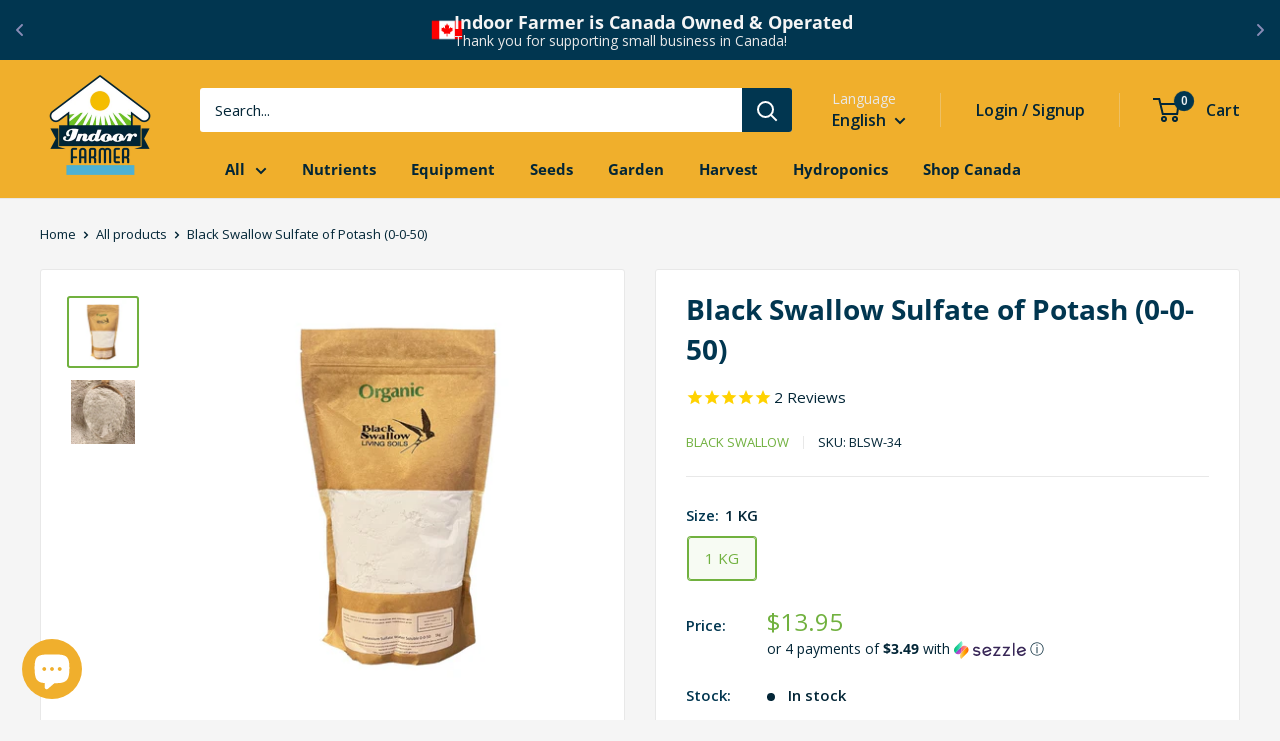

--- FILE ---
content_type: text/javascript; charset=utf-8
request_url: https://store.indoorfarmer.ca/products/black-swallow-sulfate-of-potash-0-0-50.js
body_size: 717
content:
{"id":6971388624961,"title":"Black Swallow Sulfate of Potash (0-0-50)","handle":"black-swallow-sulfate-of-potash-0-0-50","description":"\u003cp\u003eSolution grade ultra fines 0-0-50\u003c\/p\u003e\n\u003cp\u003eThis ultra-fine product is water soluble, so excellent for use in foliar and irrigation systems. Natural Sulfate of Potash (K2SO4) is a natural potash mineral that contains 51 percent soluble potash and 18 percent sulfur. It also contains trace amounts of calcium and magnesium.\u003c\/p\u003e\n\u003cp\u003e\u003cstrong\u003eApplication rate:\u003c\/strong\u003e\u003c\/p\u003e\n\u003cp\u003e\u003cstrong\u003eRoot Drench:\u003c\/strong\u003e ¼ to ½ tsp per gallon of water.\u003c\/p\u003e\n\u003cp\u003e\u003cstrong\u003eFoliar Spray:\u003c\/strong\u003e Stir 20g into 8 liters of water until it is dissolved completely. This can be applied to the root zone of the soil, or sprayed with a fine sprayer onto the foliage of the plant. Apply once every 3 weeks.\u003c\/p\u003e","published_at":"2023-07-27T13:21:25-04:00","created_at":"2023-07-27T13:21:25-04:00","vendor":"Black Swallow","type":"Organic Dry Nutrients","tags":["madeincanada","organic"],"price":1395,"price_min":1395,"price_max":1395,"available":true,"price_varies":false,"compare_at_price":1395,"compare_at_price_min":1395,"compare_at_price_max":1395,"compare_at_price_varies":false,"variants":[{"id":40466281693249,"title":"1 KG","option1":"1 KG","option2":null,"option3":null,"sku":"BLSW-34","requires_shipping":true,"taxable":true,"featured_image":{"id":31314082168897,"product_id":6971388624961,"position":1,"created_at":"2023-08-23T04:04:49-04:00","updated_at":"2023-08-23T04:04:49-04:00","alt":"Black Swallow Sulfate of Potash (0 - 0 - 50) 1 KG - Indoor Farmer","width":1080,"height":1080,"src":"https:\/\/cdn.shopify.com\/s\/files\/1\/0038\/4034\/4134\/products\/black-swallow-sulfate-of-potash-0-0-50-910754.jpg?v=1692777889","variant_ids":[40466281693249]},"available":true,"name":"Black Swallow Sulfate of Potash (0-0-50) - 1 KG","public_title":"1 KG","options":["1 KG"],"price":1395,"weight":998,"compare_at_price":1395,"inventory_management":"shopify","barcode":"210000009758","featured_media":{"alt":"Black Swallow Sulfate of Potash (0 - 0 - 50) 1 KG - Indoor Farmer","id":23979031756865,"position":1,"preview_image":{"aspect_ratio":1.0,"height":1080,"width":1080,"src":"https:\/\/cdn.shopify.com\/s\/files\/1\/0038\/4034\/4134\/products\/black-swallow-sulfate-of-potash-0-0-50-910754.jpg?v=1692777889"}},"quantity_rule":{"min":1,"max":null,"increment":1},"quantity_price_breaks":[],"requires_selling_plan":false,"selling_plan_allocations":[]}],"images":["\/\/cdn.shopify.com\/s\/files\/1\/0038\/4034\/4134\/products\/black-swallow-sulfate-of-potash-0-0-50-910754.jpg?v=1692777889","\/\/cdn.shopify.com\/s\/files\/1\/0038\/4034\/4134\/products\/black-swallow-sulfate-of-potash-0-0-50-138742.jpg?v=1692713912"],"featured_image":"\/\/cdn.shopify.com\/s\/files\/1\/0038\/4034\/4134\/products\/black-swallow-sulfate-of-potash-0-0-50-910754.jpg?v=1692777889","options":[{"name":"Size","position":1,"values":["1 KG"]}],"url":"\/products\/black-swallow-sulfate-of-potash-0-0-50","media":[{"alt":"Black Swallow Sulfate of Potash (0 - 0 - 50) 1 KG - Indoor Farmer","id":23979031756865,"position":1,"preview_image":{"aspect_ratio":1.0,"height":1080,"width":1080,"src":"https:\/\/cdn.shopify.com\/s\/files\/1\/0038\/4034\/4134\/products\/black-swallow-sulfate-of-potash-0-0-50-910754.jpg?v=1692777889"},"aspect_ratio":1.0,"height":1080,"media_type":"image","src":"https:\/\/cdn.shopify.com\/s\/files\/1\/0038\/4034\/4134\/products\/black-swallow-sulfate-of-potash-0-0-50-910754.jpg?v=1692777889","width":1080},{"alt":"Black Swallow Sulfate of Potash (0 - 0 - 50) 1 KG - Indoor Farmer","id":23913591963713,"position":2,"preview_image":{"aspect_ratio":1.0,"height":1080,"width":1080,"src":"https:\/\/cdn.shopify.com\/s\/files\/1\/0038\/4034\/4134\/products\/black-swallow-sulfate-of-potash-0-0-50-138742.jpg?v=1692713912"},"aspect_ratio":1.0,"height":1080,"media_type":"image","src":"https:\/\/cdn.shopify.com\/s\/files\/1\/0038\/4034\/4134\/products\/black-swallow-sulfate-of-potash-0-0-50-138742.jpg?v=1692713912","width":1080}],"requires_selling_plan":false,"selling_plan_groups":[]}